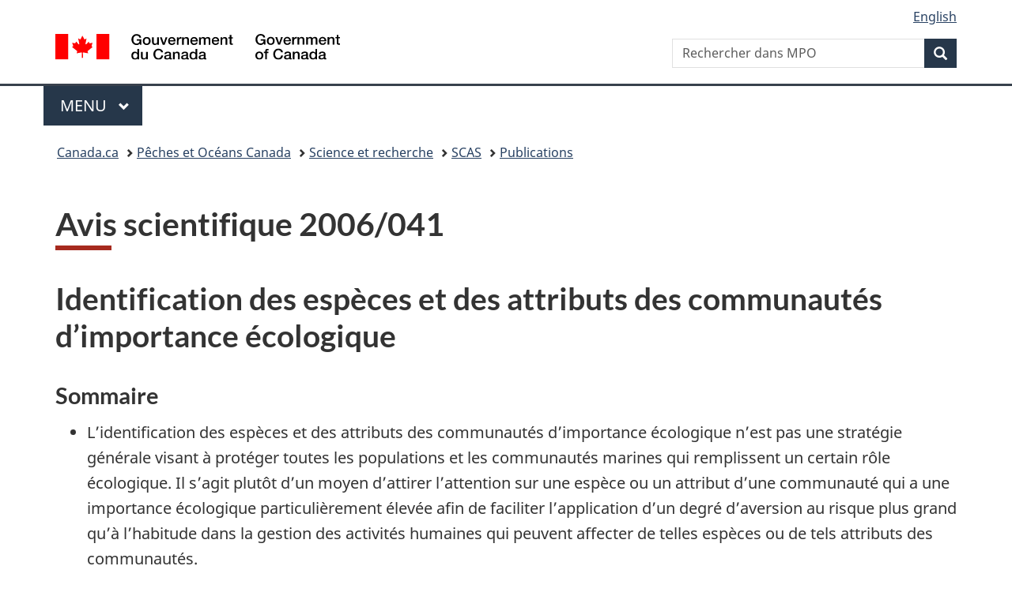

--- FILE ---
content_type: text/html
request_url: https://www.dfo-mpo.gc.ca/csas-sccs/Publications/SAR-AS/2006/2006_041-fra.htm
body_size: 9082
content:
<!DOCTYPE html>
<html class="no-js" lang="fr" dir="ltr">

<head>
  <meta charset="utf-8">
  <!-- Web Experience Toolkit (WET) / Boîte à outils de l'expérience Web (BOEW)
		wet-boew.github.io/wet-boew/License-en.html / wet-boew.github.io/wet-boew/Licence-fr.html -->
  <title>Avis scientifique 2006/041</title>
  <meta content="width=device-width,initial-scale=1" name="viewport">
  <meta name="description" content="Avis scientifique 2006/041">
  <meta name="dcterms.title" content="Avis scientifique 2006/041">
  <meta name="dcterms.creator" content="Gouvernement du Canada, Pêches et Océans Canada, Direction des communications">
  <meta name="dcterms.issued" title="W3CDTF" content="2021-10-21">
  <meta name="dcterms.modified" title="W3CDTF" content="2021-10-21">
  <meta name="dcterms.subject" title="scheme" content="Science; Secrétariat canadien des avis scientifiques; Publications">
  <meta name="dcterms.language" title="ISO639-2" content="fra">
  <!-- START CSS HEADER8 -->
  <link href="https://wet-boew.github.io/themes-dist/GCWeb/GCWeb/assets/favicon.ico" rel="icon" type="image/x-icon">
<link rel="stylesheet" href="https://wet-boew.github.io/themes-dist/GCWeb/GCWeb/css/theme.min.css">
<link rel="stylesheet" href="/includes/css/custom.css">
<noscript>
<link rel="stylesheet" href="https://wet-boew.github.io/themes-dist/GCWeb/wet-boew/css/noscript.min.css">
</noscript>

<!-- Link to stylesheet for survey pop-up follows -->
<link rel="stylesheet" href="/scripts/invitation-manager/Overlay.css">
<!-- End of survey pop-up styles -->

<!-- Google Tag Manager added on 2021-11-26 as per JK -->
<script>(function(w,d,s,l,i){w[l]=w[l]||[];w[l].push({'gtm.start':
new Date().getTime(),event:'gtm.js'});var f=d.getElementsByTagName(s)[0],
j=d.createElement(s),dl=l!='dataLayer'?'&l='+l:'';j.async=true;j.src=
'https://www.googletagmanager.com/gtm.js?id='+i+dl;f.parentNode.insertBefore(j,f);
})(window,document,'script','dataLayer','GTM-5HX7T4G');
</script>
<!-- End Google Tag Manager -->
<!-- GA4 Global site tag (gtag.js) - Google Analytics -->
<script>
  window.dataLayer = window.dataLayer || [];
  function gtag(){dataLayer.push(arguments);}
  gtag('js', new Date());

  gtag('config', 'G-KJJECVC6F1',  { 'anonymize_ip': true });
</script>
<!-- End of GA4 Global site tag -->
  <!--END CSS HEADER8 -->
  <script src="/includes/scripts/dfo-mpo-ga.js"></script>
</head>

<body vocab="https://schema.org/" typeof="WebPage">
  <nav>
    <ul id="wb-tphp">
      <li class="wb-slc"> <a class="wb-sl" href="#wb-cont">Passer au contenu principal</a> </li>
      <li class="wb-slc"> <a class="wb-sl" href="#wb-info">Passer à «&#160;Au sujet du gouvernement&#160;»</a> </li>
    </ul>
  </nav>
  <header>
    <!-- BEGINNING OF HEADER8 FRENCH-->
    <!-- Google Tag Manager noscript -->
<noscript><iframe src="https://www.googletagmanager.com/ns.html?id=GTM-5HX7T4G" height="0" width="0" style="display:none;visibility:hidden"></iframe></noscript>
<!-- Fin de Google Tag Manager noscript -->

<div id="wb-bnr" class="container">
  <div class="row">
    <section id="wb-lng" class="col-xs-3 col-sm-12 pull-right text-right">
      <h2 class="wb-inv">Sélection de la langue</h2>
      <ul class="list-inline mrgn-bttm-0">
        <li> <a lang="en" hreflang="en" href="/scripts/language.asp"> <span class="hidden-xs">English</span> <abbr title="English" class="visible-xs h3 mrgn-tp-sm mrgn-bttm-0 text-uppercase">en</abbr> </a> </li>
      </ul>
    </section>
    <div class="brand col-xs-9 col-sm-5 col-md-4" property="publisher" typeof="GovernmentOrganization"> <a href="https://www.canada.ca/fr.html" property="url"><img src="https://www.canada.ca/etc/designs/canada/wet-boew/assets/sig-blk-fr.svg" alt="Gouvernement du Canada" property="logo"><span class="wb-inv"> / <span lang="en">Government of Canada</span></span></a>
      <meta property="name" content="Gouvernement du Canada">
      <meta property="areaServed" typeof="Country" content="Canada">
      <link property="logo" href="https://www.canada.ca/etc/designs/canada/wet-boew/assets/wmms-blk.svg">
    </div>
    <section id="wb-srch" class="col-lg-offset-4 col-md-offset-4 col-sm-offset-2 col-xs-12 col-sm-5 col-md-4">
      <h2>Recherche</h2>
      <form action="https://www.canada.ca/fr/peches-oceans/rechercher.html" method="get" name="cse-search-box" role="search">
        <div class="form-group wb-srch-qry">
          <label for="wb-srch-q" class="wb-inv">Rechercher dans Pêches et océans Canada</label>
          <input id="wb-srch-q" list="wb-srch-q-ac" class="wb-srch-q form-control" name="q" type="search" value="" size="34" maxlength="170" placeholder="Rechercher dans MPO">
          <datalist id="wb-srch-q-ac"> </datalist>
        </div>
        <div class="form-group submit">
          <button type="submit" id="wb-srch-sub" class="btn btn-primary btn-small" name="wb-srch-sub"><span class="glyphicon-search glyphicon"></span><span class="wb-inv">Rechercher</span></button>
        </div>
      </form>
    </section>
  </div>
</div>
<nav class="gcweb-menu" typeof="SiteNavigationElement">
  <div class="container">
    <h2 class="wb-inv">Menu</h2>
    <button type="button" aria-haspopup="true" aria-expanded="false">Menu<span class="wb-inv"> principal</span> <span class="expicon glyphicon glyphicon-chevron-down"></span></button>
    <ul role="menu" aria-orientation="vertical" data-ajax-replace="https://www.canada.ca/content/dam/canada/sitemenu/sitemenu-v2-fr.html">
      <li role="presentation"><a role="menuitem" href="https://www.canada.ca/fr/services/emplois.html">Emplois et milieu de travail</a></li>
      <li role="presentation"><a role="menuitem" href="https://www.canada.ca/fr/services/immigration-citoyennete.html">Immigration et citoyenneté</a></li>
      <li role="presentation"><a role="menuitem" href="https://voyage.gc.ca/">Voyage et tourisme</a></li>
      <li role="presentation"><a role="menuitem" href="https://www.canada.ca/fr/services/entreprises.html">Entreprises et industrie</a></li>
      <li role="presentation"><a role="menuitem" href="https://www.canada.ca/fr/services/prestations.html">Prestations</a></li>
      <li role="presentation"><a role="menuitem" href="https://www.canada.ca/fr/services/sante.html">Santé</a></li>
      <li role="presentation"><a role="menuitem" href="https://www.canada.ca/fr/services/impots.html">Impôts</a></li>
      <li role="presentation"><a role="menuitem" href="https://www.canada.ca/fr/services/environnement.html">Environnement et ressources naturelles</a></li>
      <li role="presentation"><a role="menuitem" href="https://www.canada.ca/fr/services/defense.html">Sécurité nationale et défense</a></li>
      <li role="presentation"><a role="menuitem" href="https://www.canada.ca/fr/services/culture.html">Culture, histoire et sport</a></li>
      <li role="presentation"><a role="menuitem" href="https://www.canada.ca/fr/services/police.html">Services de police, justice et urgences</a></li>
      <li role="presentation"><a role="menuitem" href="https://www.canada.ca/fr/services/transport.html">Transport et infrastructure</a></li>
      <li role="presentation"><a role="menuitem" href="https://international.gc.ca/world-monde/index.aspx?lang=fra">Canada et le monde</a></li>
      <li role="presentation"><a role="menuitem" href="https://www.canada.ca/fr/services/finance.html">Argent et finances</a></li>
      <li role="presentation"><a role="menuitem" href="https://www.canada.ca/fr/services/science.html">Science et innovation</a></li>
    </ul>
  </div>
</nav>

    <!-- END OF HEADER8 FRENCH -->
    <nav id="wb-bc" property="breadcrumb">
      <h2>Vous êtes ici :</h2>
      <div class="container">
        <ol class="breadcrumb">
          <li><a href="https://www.canada.ca/fr.html">Canada.ca</a></li>
          <li><a href="/index-fra.html">Pêches et Océans Canada</a></li>
          <li><a href="/science/index-fra.htm">Science et recherche</a></li>
          <li><a href="/csas-sccs/index-fra.htm">SCAS</a></li>
          <li><a href="http://www.isdm.gc.ca/csas-sccs/applications/publications/index-fra.asp">Publications</a></li>
        </ol>
      </div>
    </nav>
  </header>
  <main property="mainContentOfPage" class="container" typeof="WebPageElement">
    <h1 property="name" id="wb-cont">Avis scientifique 2006/041</h1>
    <!--BEGIN MAIN CONTENT -->
    <section>




    <h2>Identification des espèces et des attributs des communautés d’importance écologique</h2>
    <h3>Sommaire</h3>
    <ul>
      <li>L&rsquo;identification  des espèces et des attributs des communautés d&rsquo;importance écologique n&rsquo;est pas  une stratégie générale visant à protéger toutes les populations et les  communautés marines qui remplissent un certain rôle écologique. Il s&rsquo;agit plutôt d&rsquo;un moyen d&rsquo;attirer l&rsquo;attention  sur une espèce ou un  attribut d&rsquo;une communauté qui a une importance écologique particulièrement  élevée afin de faciliter l&rsquo;application d&rsquo;un degré d&rsquo;aversion au risque plus  grand qu&rsquo;à l&rsquo;habitude dans la gestion des activités humaines qui peuvent affecter  de telles espèces ou de tels attributs des communautés.</li>
      <li>Les  «&nbsp;critères&nbsp;» dont il est question dans le présent rapport  correspondent aux attributs des écosystèmes qui ont une importance sur le plan  écologique. Avec de tels «&nbsp;critères&nbsp;», nous ne pouvons pas déterminer  qu&rsquo;une espèce ou un attribut d&rsquo;une communauté possède une importance sur le  plan écologique si les conséquences, en cas de perturbation, touchent  principalement les humains. Le processus d&rsquo;identification des objectifs sociaux  et économiques, y compris les espèces importantes sur le plan culturel, doit se  dérouler dans le cadre plus vaste d&rsquo;une gestion intégrée fondée sur des  objectifs. </li>
      <li>Nous  connaissons peu les processus écologiques qui affectent l&rsquo;ensemble des espèces  aquatiques, y compris ceux qui sont potentiellement affectés par l&rsquo;activité  humaine et que nous tentons de régir d&rsquo;une façon durable. Ainsi, à la lumière  de la meilleure information disponible, de nombreuses espèces et de nombreux  attributs des communautés peuvent NE PAS  être considérés comme exceptionnellement importants sur le plan écologique  mais, si nous les étudions davantage, ils peuvent se révéler tout aussi  importants que les parties de l&rsquo;écosystème auxquelles nous accordons une  priorité très élevée relativement à ces critères. </li>
      <li>L&rsquo;échelle  écologique est un facteur clé dans le rôle écologique d&rsquo;une d&rsquo;espèce ou d&rsquo;un  attribut d&rsquo;une communauté. Aussi, l&rsquo;importance écologique d&rsquo;une d&rsquo;espèce ou d&rsquo;un  attribut d&rsquo;une communauté doit toujours être interprétée à la fois en fonction  d&rsquo;échelles spatiales et d&rsquo;échelles temporelles.</li>
      <li>Des  critères existent pour évaluer quatre types d&rsquo;espèces et d&rsquo;attributs des  communautés d&rsquo;importance écologique.
        <ul>
          <li>Les cas les plus directs et les plus  faciles à gérer sont les évaluations de l&rsquo;importance écologique fondées sur l&rsquo;espèce  – c&rsquo;est-à-dire, identifier une espèce et gérer potentiellement son incidence  sur la structure et la fonction de l&rsquo;écosystème. Une pareille situation  survient notamment lorsqu&rsquo;une espèce joue un rôle trophodynamique essentiel (type&nbsp;1);</li>
          <li>ou lorsqu&rsquo;elle fournit une structure  tridimensionnelle importante pour la biodiversité et la productivité  (type&nbsp;2). </li>
          <li>Au-delà du niveau de l&rsquo;espèce, nous  trouvons les <em>attributs globaux de l&rsquo;écosystème </em>qui sont eux-mêmes essentiels au maintien de la structure et de la fonction  de l&rsquo;écosystème (type&nbsp;3). </li>
          <li>Les espèces ou les groupes d&rsquo;espèces,  s&rsquo;ils sont abondants, peuvent constituer une menace particulière pour la  structure et la fonction de l&rsquo;écosystème et peuvent devoir faire l&rsquo;objet d&rsquo;une <em>gestion </em>améliorée de leur importance  écologique, une gestion qui permet de régir leur abondance et/ou leur  répartition et non de les protéger et de les mettre en valeur (type 4).</li>
        </ul>
      </li>
      <li>La  meilleure approche pour identifier les espèces d&rsquo;importance écologique d&rsquo;après  leurs rôles trophiques consiste à évaluer la force d&rsquo;interaction de toutes les  espèces du réseau trophique. Actuellement, nous n&rsquo;avons toutefois pas l&rsquo;information  nécessaire pour quantifier la répartition des forces d&rsquo;interaction entre les  espèces dans la quasi-totalité des réseaux trophiques aquatiques. Lorsque nous  ne pouvons pas identifier directement les espèces qui ont une grande force d&rsquo;interaction,  la meilleure pratique scientifique pour les relations trophiques consiste à  mettre l&rsquo;accent sur les principaux rôles trophiques, qui sont notamment ceux  joués par&nbsp;:
        <ul>
          <li>les espèces fourrages;</li>
          <li>les prédateurs fortement influents;</li>
          <li>les espèces qui importent (et qui  exportent) des substances nutritives;</li>
          <li>la production primaire et la  décomposition, qui sont également essentielles pour la structure et la fonction  de l&rsquo;écosystème. Cependant, elles peuvent être moins utiles comme critères pour  évaluer l&rsquo;importance écologique d&rsquo;une espèce du fait qu&rsquo;il est souvent  difficile de les associer à des espèces en particulier. Cependant, elles sont  souvent limitées à des lieux qui répondent aux critères des ZIEB et, ainsi,  reçoivent souvent une protection améliorée par des approches de gestion à l&rsquo;échelle  spatiale.</li>
        </ul>
      </li>
      <li>L&rsquo;évaluation  des espèces formant des structures physiques nous oblige à évaluer l&rsquo;effectif  de l&rsquo;espèce, la qualité de l&rsquo;habitat structurel fourni et l&rsquo;importance de l&rsquo;habitat  structurel vis-à-vis de la structure et de la fonction de l&rsquo;écosystème dans son  ensemble.</li>
      <li>La  formulation d&rsquo;un avis pour la gestion est également possible pour les attributs  des communautés au-delà du niveau de l&rsquo;espèce bien que, avec les connaissances  actuelles, peu de critères puissent être opérationnalisés pour évaluer l&rsquo;importance  écologique des attributs de ces communautés. Cependant, on s&rsquo;attend à ce que la  recherche sur les attributs des communautés de l&rsquo;écosystème augmente la  spécificité des avis scientifiques fondés sur les communautés que nous pourrons  formuler. Les critères proposés actuellement incluent&nbsp;:
        <ul>
          <li>les attributs fondés sur la taille;</li>
          <li>la distribution statistique de l&rsquo;abondance  et/ou la de biomasse entre les espèces.</li>
        </ul>
      </li>
      <li>L&rsquo;établissement  d&rsquo;objectifs de conservation et la prise de mesures de gestion prises vis-à-vis  d&rsquo;une espèce considérée comme étant une menace pour la structure et la fonction  de l&rsquo;écosystème dépend de nombre de facteurs, notamment de la nature de la  menace, des valeurs sociales et de l&rsquo;applicabilité des mesures de gestion. En  fait, ce critère fait ressortir la nécessité de discussions centrées sur ces  sujets. Parmi les types d&rsquo;espèces qui doivent être pris en considération,  mentionnons&nbsp;:
        <ul>
          <li>les espèces envahissantes;</li>
          <li>les espèces nocives ou toxiques.</li>
        </ul>
      </li>
      <li>Deux  facteurs supplémentaires, soit la rareté et la vulnérabilité/potentiel de  rétablissement, ont une incidence sur l&rsquo;application des critères susmentionnés  et peuvent accroître légèrement le rang d&rsquo;une espèce ou d&rsquo;un attribut d&rsquo;une  communauté dans l&rsquo;ordre des priorités. </li>
      <li>Le  MPO doit combler rapidement les lacunes au chapitre des connaissances indiquées  dans le présent rapport. Les scientifiques doivent surveiller avec vigilance  les changements touchant d&rsquo;autres attributs, tandis que les gestionnaires  doivent réagir aux principaux changements constatés, même si nous ne comprenons  pas complètement l&rsquo;importance écologique de chaque changement.</li>
      <li>De  façon générale, l&rsquo;utilisation de cet ensemble de critères pour évaluer l&rsquo;importance  écologique d&rsquo;une espèce et associer l&rsquo;évaluation au degré d&rsquo;aversion au risque  voulu au niveau de la gestion représente un changement fondamental dans le  fondement conceptuel de la gestion. </li>
    </ul>
    <div class="row">
 <div class="col-sm-4"> <a class="gc-dwnld-lnk" href="https://waves-vagues.dfo-mpo.gc.ca/library-bibliotheque/326970.pdf">
  <div class="well gc-dwnld">
    <div class="row">
      <div class="col-xs-4">
        <img class="img-responsive thumbnail gc-dwnld-img" src="/images/icon/icon_doc.jpg" alt="">
      </div>
      <div class="col-xs-8">
        <p class="gc-dwnld-txt">Document complet <span class="gc-dwnld-info">(<abbr title="Portable Document Format">PDF</abbr>,&nbsp;766&nbsp;<abbr title="kilo-octets">ko</abbr>)</span></p>
      </div> 
    </div>
  </div>
  </a> 
  </div>
  <div class="col-sm-8">
<div class="alert alert-warning">
	<h3>Avis d&rsquo;accessibilit&eacute;</h3>
	<p>Ce document est disponible en format PDF. Si le document suivant ne vous est pas accessible, <a href="/contact/csas-sccs-fra.html">veuillez communiquer avec le Secr&eacute;tariat</a> pour l&rsquo;obtenir sous une autre forme (par exemple un imprim&eacute; ordinaire, en gros caract&egrave;res, en braille ou un document audio).</p>
</div> 
    </div>
</div>

  
    </section>

    <!-- END OF MAIN CONTENT -->
    <div class="clearfix"></div>
    <div class="pagedetails">
      <!-- BEGIN REPORT AND SHARE WIDGETS-->
      
      <!-- END REPORT AND SHARE WIDGETS-->
      <dl id="wb-dtmd">
        <dt>Date de modification&#160;:&#32;</dt>
        <dd>
          <time property="dateModified">2021-10-21</time>
        </dd>
      </dl>
    </div>
</main>
  <!-- FOOTER BEGINS -->
  <footer id="wb-info">
  <h2 class="wb-inv">À propos de ce site</h2>
  <div class="gc-contextual">
    <div class="container">
      <nav>
        <h3>Ministère des pêches et océans (MPO)</h3>
        <ul class="list-col-xs-1 list-col-sm-2 list-col-md-3">
          <li><a href="/contact/index-fra.htm">Contactez-nous</a></li>
          <li><a href="/career-carriere/index-fra.html">Possibilités d'emploi</a></li>
        </ul>
      </nav>
    </div>
  </div>
  <div class="gc-main-footer">
    <div class="container">
      <nav>
        <h3>Gouvernement du Canada</h3>
        <ul class="list-col-xs-1 list-col-sm-2 list-col-md-3">
          <li><a href="https://www.canada.ca/fr/contact.html">Toutes les coordonnées</a></li>
          <li><a href="https://www.canada.ca/fr/gouvernement/min.html">Ministères et organismes</a></li>
          <li><a href="https://www.canada.ca/fr/gouvernement/systeme.html">À propos du gouvernement</a></li>
        </ul>
        <h4><span class="wb-inv">Thèmes et sujets</span></h4>
        <ul class="list-unstyled colcount-sm-2 colcount-md-3">
          <li><a href="https://www.canada.ca/fr/services/emplois.html">Emplois</a></li>
          <li><a href="https://www.canada.ca/fr/services/immigration-citoyennete.html">Immigration et citoyenneté</a></li>
          <li><a href="https://voyage.gc.ca/">Voyage et tourisme</a></li>
          <li><a href="https://www.canada.ca/fr/services/entreprises.html">Entreprises</a></li>
          <li><a href="https://www.canada.ca/fr/services/prestations.html">Prestations</a></li>
          <li><a href="https://www.canada.ca/fr/services/sante.html">Santé</a></li>
          <li><a href="https://www.canada.ca/fr/services/impots.html">Impôts</a></li>
          <li><a href="https://www.canada.ca/fr/services/environnement.html">Environnement et ressources naturelles</a></li>
          <li><a href="https://www.canada.ca/fr/services/defense.html">Sécurité nationale et défense</a></li>
          <li><a href="https://www.canada.ca/fr/services/culture.html">Culture, histoire et sport</a></li>
          <li><a href="https://www.canada.ca/fr/services/police.html">Services de police, justice et urgences</a></li>
          <li><a href="https://www.canada.ca/fr/services/transport.html">Transport et infrastructure</a></li>
          <li><a href="https://www.international.gc.ca/world-monde/index.aspx?lang=fra">Le Canada et le monde</a></li>
          <li><a href="https://www.canada.ca/fr/services/finance.html">Argent et finance</a></li>
          <li><a href="https://www.canada.ca/fr/services/science.html">Science et innovation</a></li>
          <li><a href="https://www.canada.ca/fr/services/autochtones.html">Autochtones</a></li>
          <li><a href="https://www.canada.ca/fr/services/veterans.html">Vétérans et militaires</a></li>
          <li><a href="https://www.canada.ca/fr/services/jeunesse.html">Jeunesse</a></li>
        </ul>
      </nav>
    </div>
  </div>
  <div class="gc-sub-footer">
    <div class="container d-flex align-items-center">
      <nav>
        <h3 class="wb-inv">Organisation du gouvernement du Canada</h3>
        <ul>
          <li><a href="https://www.canada.ca/fr/sociaux.html">Médias sociaux</a></li>
          <li><a href="https://www.canada.ca/fr/mobile.html">Applications mobiles</a></li>
          <li><a href="https://www.canada.ca/fr/gouvernement/a-propos.html">À propos de Canada.ca</a></li>
          <li><a href="/terms-avis/terms-conditions-avis-fra.htm">Avis</a></li>
          <li><a href="/terms-avis/privacy-confidentialite-fra.htm">Confidentialité</a></li>
        </ul>
      </nav>
      <div class="wtrmrk align-self-end"> <img src="https://www.canada.ca/etc/designs/canada/wet-boew/assets/wmms-blk.svg" alt="Symbole du gouvernement du Canada"> </div>
    </div>
  </div>
</footer>
<script src="https://ajax.googleapis.com/ajax/libs/jquery/2.2.4/jquery.min.js" integrity="sha384-rY/jv8mMhqDabXSo+UCggqKtdmBfd3qC2/KvyTDNQ6PcUJXaxK1tMepoQda4g5vB" crossorigin="anonymous"></script> 
<script src="https://wet-boew.github.io/themes-dist/GCWeb/wet-boew/js/wet-boew.min.js"></script>
<script src="https://wet-boew.github.io/themes-dist/GCWeb/GCWeb/js/theme.min.js"></script>
<!-- Survey pop-up scripts here -->
<script src="/scripts/invitation-manager/Overlay.js"></script>
<script src="/scripts/invitation-manager/InvitationManager.js"></script>
<!--Feedback Widget submission script-->
<script src="/includes/scripts/feedback-widget.js"></script>

  <!--FOOTER ENDS -->
</body>

</html>

--- FILE ---
content_type: application/javascript
request_url: https://www.dfo-mpo.gc.ca/includes/scripts/dfo-mpo-ga.js
body_size: 190
content:
//	Google Analytics.
// Removed script, but there's a copy still in the folder